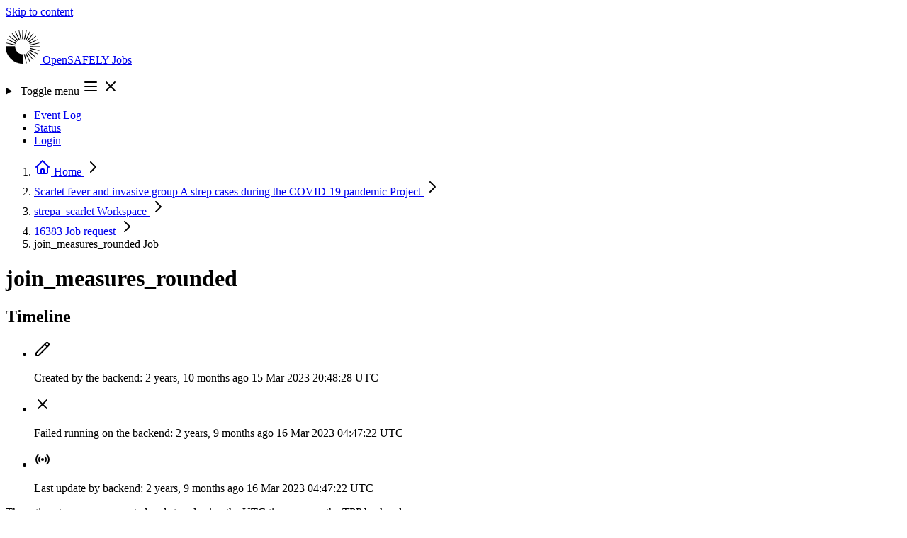

--- FILE ---
content_type: text/html; charset=utf-8
request_url: https://jobs.opensafely.org/scarlet-fever-and-invasive-group-a-strep-cases-during-the-covid-19-pandemic/strepa_scarlet/16383/lf3axih3zihwpmcd/
body_size: 7026
content:



<!DOCTYPE html>
<html lang="en" class="no-js min-h-screen">
  <head>
    <meta charset="UTF-8">
    <meta http-equiv="X-UA-Compatible" content="IE=edge">
    <meta name="viewport" content="width=device-width, initial-scale=1.0">

    <title>Job: join_measures_rounded - 16383 - strepa_scarlet | OpenSAFELY Jobs</title>
    <meta property="og:site_name" content="OpenSAFELY Jobs" />

    
  <meta property="og:title" content="Job: join_measures_rounded" />
  <meta property="og:type" content="website" />
  <meta property="og:url" content="http://jobs.opensafely.org/scarlet-fever-and-invasive-group-a-strep-cases-during-the-covid-19-pandemic/strepa_scarlet/16383/lf3axih3zihwpmcd/" />
  <meta property="og:description" content="Workspace: strepa_scarlet" />


    <script type="module" nonce="+Sa7QIXV7okSKnGEidPGDg==">
      document.documentElement.classList.remove("no-js");
      document.documentElement.classList.add("js");

      window.addEventListener("load", () => {
        document.body.classList.remove("preload");
      });
    </script>

    
    <script
      defer
      data-domain="jobs.opensafely.org"
      event-is_logged_in="false"
      event-is_staff="false"
      
        event-template="job/detail.html"
      
      src="https://plausible.io/js/script.pageview-props.tagged-events.js"
    >
    </script>
    <script nonce="+Sa7QIXV7okSKnGEidPGDg==">
      window.plausible = window.plausible || function() { (window.plausible.q = window.plausible.q || []).push(arguments) }
    </script>
    

    
    <link  rel="stylesheet" href="/static/assets/base-ZWUrPGWt.css" />
<script type="module" crossorigin="" src="/static/assets/base-35-NrxrC.js"></script>

    

    <link rel="icon" href="/static/favicon.ico">
    <link rel="icon" href="/static/icon.svg" type="image/svg+xml">
    <link rel="apple-touch-icon" href="/static/apple-touch-icon.png">
    <link rel="manifest" href="/static/manifest.webmanifest">
  </head>

  <body class="preload flex flex-col min-h-screen text-slate bg-white ">
    <a
  href="#content"
  class="sr-only focus:not-sr-only focus:z-50 focus:absolute focus:bg-oxford-600 focus:text-white focus:py-2 focus:px-4 focus:top-2 focus:left-2 focus:outline-oxford-500">
  Skip to content
</a>

    
      


    

    <header
  class="
         bg-linear-to-r from-oxford-200/20 via-bn-roman-200/35 to-bn-strawberry-200/25
         after:absolute after:h-1 after:w-full after:bg-linear-to-r after:from-oxford-600/60 after:via-bn-roman-600/70 after:to-bn-strawberry-600/60
        "
>
  <nav class="relative container xl:max-w-(--breakpoint-xl) flex justify-center items-center flex-wrap py-3 gap-y-2">
    <p class="relative z-30 shrink-0 flex items-center mr-4 text-xl font-extrabold tracking-tight leading-none text-stone-700">
      
      <a
        class="group relative bg-transparent rounded flex flex-row items-center gap-1 focus:text-bn-strawberry-600 focus:outline-2 focus:outline-offset-8"
        href="/"
      >
        <svg class="inline-block h-12 -ml-1 -my-1 mr-2 w-auto" xmlns="http://www.w3.org/2000/svg" viewBox="0 0 109.22 109.22" height="48" width="48">
          <title>OpenSAFELY</title>
          <path class="transition-colors ease-in duration-150 fill-bn-roman-500 group-hover:fill-bn-strawberry-700" d="M54.61 30.34c.54 0 1.08.02 1.61.05L55.54 0h-1.86L53 30.38c.53-.03 1.07-.05 1.61-.05Z"/>
          <path class="transition-colors ease-in duration-150 fill-bn-grape-500 group-hover:fill-bn-strawberry-700" d="M49.21 30.95c.53-.12 1.05-.22 1.58-.3L43.37 1.17l-.91.2-.9.22 6.1 29.77c.51-.15 1.03-.29 1.55-.41ZM44.08 32.74c.49-.23.98-.45 1.47-.65L31.76 5.01l-.84.4-.83.41 12.57 27.67c.46-.26.94-.51 1.42-.75Z"/>
          <path class="transition-colors ease-in duration-150 fill-bn-royal-700 group-hover:fill-bn-strawberry-700" d="M39.48 35.63c.42-.34.85-.66 1.29-.96L21.29 11.34l-.73.57-.72.59 18.42 24.18c.39-.36.8-.71 1.22-1.04ZM35.63 39.48c.34-.42.69-.83 1.04-1.22L12.5 19.84l-.59.72-.57.73 23.33 19.47c.3-.44.62-.87.96-1.29Z"/>
          <path class="transition-colors ease-in duration-150 fill-bn-picton-500 group-hover:fill-bn-strawberry-700" d="M32.74 44.08c.23-.49.48-.96.75-1.42L5.82 30.08l-.41.83-.4.84 27.08 13.79c.2-.49.41-.98.65-1.47ZM30.95 49.21c.12-.53.26-1.04.41-1.55L1.58 41.55l-.22.9-.2.91 29.47 7.42c.08-.53.18-1.05.3-1.58Z"/>
          <path class="transition-colors ease-in duration-150 fill-bn-sun-500 group-hover:fill-bn-strawberry-700" d="M60.01 78.27c-.53.12-1.05.22-1.58.3l7.42 29.47.91-.2.9-.22-6.1-29.77c-.51.15-1.03.29-1.55.41ZM65.14 76.48c-.49.23-.98.45-1.47.65l13.79 27.08.84-.4.83-.41-12.57-27.67c-.46.26-.94.51-1.42.75Z"/>
          <path class="transition-colors ease-in duration-150 fill-bn-straw-500 group-hover:fill-bn-strawberry-700" d="M69.74 73.59c-.42.34-.85.66-1.29.96l19.47 23.33.73-.57.72-.59-18.41-24.18c-.39.36-.8.71-1.22 1.04ZM73.59 69.74c-.34.42-.69.83-1.04 1.22l24.18 18.42.59-.72.57-.73-23.33-19.47c-.3.44-.62.87-.96 1.29Z"/>
          <path class="transition-colors ease-in duration-150 fill-bn-flamenco-500 group-hover:fill-bn-strawberry-700" d="M76.48 65.14c-.23.49-.48.96-.75 1.42l27.67 12.57.41-.83.4-.84-27.08-13.79c-.2.49-.41.98-.65 1.47ZM78.27 60.01c-.12.53-.26 1.04-.41 1.55l29.77 6.1.22-.9.2-.91-29.47-7.42c-.08.53-.18 1.05-.3 1.58Z"/>
          <path class="transition-colors ease-in duration-150 fill-bn-ribbon-500 group-hover:fill-bn-strawberry-700" d="M78.88 54.61c0 .54-.02 1.08-.05 1.61l30.38-.68v-1.86L78.83 53c.03.53.05 1.07.05 1.61ZM78.27 49.21c.12.53.22 1.05.3 1.58l29.47-7.42a29.63 29.63 0 0 0-.42-1.81l-29.77 6.1c.15.51.29 1.03.41 1.55Z"/>
          <path class="transition-colors ease-in duration-150 fill-bn-strawberry-500 group-hover:fill-bn-strawberry-700" d="M76.48 44.08c.23.49.45.98.65 1.47l27.08-13.79-.4-.84-.41-.83-27.67 12.57c.26.46.51.94.75 1.42ZM73.59 39.48c.34.42.66.85.96 1.29L97.88 21.3l-.57-.73-.59-.72-24.18 18.41c.36.39.71.8 1.04 1.22Z"/>
          <path class="transition-colors ease-in duration-150 fill-bn-blush-500 group-hover:fill-bn-strawberry-700" d="M69.74 35.63c.42.34.83.69 1.22 1.04l18.42-24.18-.72-.59-.73-.57-19.47 23.33c.44.3.87.62 1.29.96ZM65.14 32.74c.49.23.96.48 1.42.75L79.14 5.82l-.83-.41-.84-.4-13.79 27.08c.49.2.98.41 1.47.65Z"/>
          <path class="transition-colors ease-in duration-150 fill-bn-roman-500 group-hover:fill-bn-strawberry-700" d="M60.01 30.95c.53.12 1.04.26 1.55.41l6.1-29.77-.9-.22-.91-.2-7.42 29.47c.53.08 1.05.18 1.58.3Z"/>
          <path class="transition-colors ease-in duration-150 fill-os-blue-800 group-hover:fill-bn-strawberry-700" d="M54.61 78.88a24.27 24.27 0 0 1-24.19-26.2H.03a54.61 54.61 0 0 0 56.51 56.51V78.81c-.64.05-1.28.08-1.93.08Z"/>
        </svg>
        <span class="transition-colors ease-in delay-75 duration-150 text-os-blue-800 group-hover:text-bn-strawberry-700 group-focus:text-bn-strawberry-700">
          OpenSAFELY
        </span>
        <span class="transition-colors ease-in delay-150 duration-150 text-os-blue-800 group-hover:text-bn-strawberry-700 group-focus:text-bn-strawberry-700">
          Jobs
        </span>
      </a>
    </p>

    
    <details-utils class="md:hidden ml-auto" close-click-outside close-esc>
      <details class="group">
        <summary
          class="
                 list-none flex relative z-30 cursor-pointer border border-oxford/25 rounded p-1 ml-auto transition-colors text-oxford duration-200
                 hover:text-bn-strawberry-700 hover:border-bn-strawberry-500 hover:bg-bn-strawberry-50
                 focus:text-bn-strawberry-700 focus:border-bn-strawberry-500 focus:bg-bn-strawberry-50 focus:outline-hidden focus:ring-3 focus:ring-offset-2 focus:ring-offset-bn-strawberry-50 focus:ring-oxford-500
                "
        >
          <span class="sr-only">Toggle menu</span>
          <svg xmlns="http://www.w3.org/2000/svg" class="h-6 w-6 group-open:hidden" fill="none" viewBox="0 0 24 24" stroke="currentColor" stroke-width="2" height="24" width="24">
  <path stroke-linecap="round" stroke-linejoin="round" d="M4 6h16M4 12h16M4 18h16" />
</svg>

          <svg xmlns="http://www.w3.org/2000/svg" role="presentation" class="h-6 w-6 hidden group-open:flex" fill="none" viewBox="0 0 24 24" stroke="currentColor" stroke-width="2" height="24" width="24">
  <path stroke-linecap="round" stroke-linejoin="round" d="M6 18L18 6M6 6l12 12" />
</svg>

        </summary>
        <ul class="absolute z-20 top-1 w-full left-0 flex flex-col rounded-sm shadow-xl pt-14 pb-2 px-4 bg-white text-sm font-semibold">
          
            <li>
              <a
                class="
                       relative inline-flex h-full items-center text-oxford transition-colors duration-200 rounded px-2 py-2 -ml-2
                       hover:text-bn-strawberry-700
                       focus:text-bn-strawberry-700 focus:outline-hidden focus:ring-2 focus:ring-oxford-500
                       before:hidden before:-top-5 before:h-1 before:left-1/2 before:-translate-x-1 before:bg-bn-strawberry-300 before:w-1 before:transition-all before:opacity-0
                       hover:before:w-full hover:before:opacity-100 hover:before:left-0 hover:before:translate-x-0
                       
                      "
                href="/event-log/"
              >
                Event Log
                
              </a>
            </li>
          
            <li>
              <a
                class="
                       relative inline-flex h-full items-center text-oxford transition-colors duration-200 rounded px-2 py-2 -ml-2
                       hover:text-bn-strawberry-700
                       focus:text-bn-strawberry-700 focus:outline-hidden focus:ring-2 focus:ring-oxford-500
                       before:hidden before:-top-5 before:h-1 before:left-1/2 before:-translate-x-1 before:bg-bn-strawberry-300 before:w-1 before:transition-all before:opacity-0
                       hover:before:w-full hover:before:opacity-100 hover:before:left-0 hover:before:translate-x-0
                       
                      "
                href="/status/"
              >
                Status
                
              </a>
            </li>
          
          
            <li>
              <a href="/login/?next=%2Fscarlet-fever-and-invasive-group-a-strep-cases-during-the-covid-19-pandemic%2Fstrepa_scarlet%2F16383%2Flf3axih3zihwpmcd%2F" rel="nofollow" class="relative inline-flex self-start -mx-2 p-2 rounded-sm whitespace-nowrap text-oxford transition-buttons duration-200 hover:text-bn-strawberry-700 focus:text-bn-strawberry-700 focus:outline-hidden focus:ring-2 focus:ring-oxford-500">
                Login
              </a>
            </li>
          
        </ul>
      </details>
    </details-utils>

    
    <ul class="hidden relative flex-row gap-4 mx-1 ml-auto text-sm font-semibold md:flex">
      
        <li>
          <a
            class="
                   relative flex h-full items-center text-oxford transition-colors duration-200 rounded px-2 py-0
                   hover:text-bn-strawberry-700
                   focus:text-bn-strawberry-700 focus:outline-hidden focus:ring-2 focus:ring-oxford-500
                   before:inline before:absolute before:-top-5 before:h-1 before:left-1/2 before:-translate-x-1 before:bg-bn-strawberry-300 before:w-1 before:transition-all before:opacity-0
                   hover:before:w-full hover:before:opacity-100 hover:before:left-0 hover:before:translate-x-0
                   
                  "
            href="/event-log/"
          >
            Event Log
            
          </a>
        </li>
      
        <li>
          <a
            class="
                   relative flex h-full items-center text-oxford transition-colors duration-200 rounded px-2 py-0
                   hover:text-bn-strawberry-700
                   focus:text-bn-strawberry-700 focus:outline-hidden focus:ring-2 focus:ring-oxford-500
                   before:inline before:absolute before:-top-5 before:h-1 before:left-1/2 before:-translate-x-1 before:bg-bn-strawberry-300 before:w-1 before:transition-all before:opacity-0
                   hover:before:w-full hover:before:opacity-100 hover:before:left-0 hover:before:translate-x-0
                   
                  "
            href="/status/"
          >
            Status
            
          </a>
        </li>
      
      
        <li>
          <a
            class="
                   relative inline-flex self-start p-2 rounded whitespace-nowrap text-oxford duration-200 bg-bn-strawberry-200 border border-bn-strawberry-300 px-4 mx-0 leading-none transition-all
                   hover:text-bn-strawberry-700 hover:bg-bn-strawberry-100 hover:border-bn-strawberry-400 hover:shadow-lg
                   focus:bg-bn-strawberry-100 focus:text-bn-strawberry-700 focus:border-bn-strawberry-400 focus:shadow-lg focus:outline-hidden focus:ring-2 focus:ring-offset-2 focus:ring-oxford-500
                  "
            href="/login/?next=%2Fscarlet-fever-and-invasive-group-a-strep-cases-during-the-covid-19-pandemic%2Fstrepa_scarlet%2F16383%2Flf3axih3zihwpmcd%2F"
            rel="nofollow"
          >
            Login
          </a>
        </li>
      
    </ul>
  </nav>
</header>


    
  <nav class="bg-slate-50 border-b border-slate-200 mt-1 py-1.5 sm:py-2" aria-label="Breadcrumb">
  <ol role="list" class="container xl:max-w-(--breakpoint-xl) text-sm font-medium leading-none flex flex-row flex-wrap max-w-full gap-y-2 lg:gap-y-1 gap-x-1">
    
    
    <li class="flex max-w-full relative items-center -mr-1 ">
  
    <a href="/" class="text-slate-400 hover:text-slate-500 p-1 -ml-1 lg:p-2 lg:-ml-2">
      <svg xmlns="http://www.w3.org/2000/svg" class="shrink-0 h-5 w-5" fill="none" viewBox="0 0 24 24" stroke="currentColor" stroke-width="2" aria-hidden="true" width="24" height="24">
  <path stroke-linecap="round" stroke-linejoin="round" d="M3 12l2-2m0 0l7-7 7 7M5 10v10a1 1 0 001 1h3m10-11l2 2m-2-2v10a1 1 0 01-1 1h-3m-6 0a1 1 0 001-1v-4a1 1 0 011-1h2a1 1 0 011 1v4a1 1 0 001 1m-6 0h6" />
</svg>

      <span class="sr-only">Home</span>
    </a>
  

  
    <svg xmlns="http://www.w3.org/2000/svg" class="shrink-0 h-5 w-5 text-oxford/25" fill="none" viewBox="0 0 24 24" stroke="currentColor" stroke-width="2" height="24" width="24">
  <path stroke-linecap="round" stroke-linejoin="round" d="M9 5l7 7-7 7" />
</svg>

  
</li>

    <li class="flex max-w-full relative items-center -mr-1 ">
  
    
      <a href="/scarlet-fever-and-invasive-group-a-strep-cases-during-the-covid-19-pandemic/" class="p-1 lg:p-2 group block text-ellipsis overflow-hidden whitespace-nowrap max-w-full text-slate-600 hover:text-bn-roman-700">
        Scarlet fever and invasive group A strep cases during the COVID-19 pandemic

        
          
  


<span class="opacity-0 scale-0 z-40 group-hover:opacity-100 group-hover:scale-100 transition-scale-opacity absolute bg-transparent pb-3 translate-y-full left-1/2 -translate-x-1/2 -bottom-2">
  <span class="
               
               text-sm text-semibold w-full min-w-fit whitespace-nowrap bg-bn-ribbon-200 text-bn-ribbon-900 py-2 px-3 rounded shadow-xl text-left relative
               before:block before:absolute before:h-3 before:w-3 before:bg-bn-ribbon-200 before:left-1/2 before:-translate-x-1/2 before:rotate-45 before:z-0
               after:block after:absolute after:h-full after:w-full after:bg-transparent after:left-1/2 after:-translate-x-1/2 after:z-0
               after:-top-3 before:-top-1
              "
  >
    <span class="relative z-10">Project</span>
  </span>
</span>

        
      </a>
    
  

  
    <svg xmlns="http://www.w3.org/2000/svg" class="shrink-0 h-5 w-5 text-oxford/25" fill="none" viewBox="0 0 24 24" stroke="currentColor" stroke-width="2" height="24" width="24">
  <path stroke-linecap="round" stroke-linejoin="round" d="M9 5l7 7-7 7" />
</svg>

  
</li>

    <li class="flex max-w-full relative items-center -mr-1 ">
  
    
      <a href="/scarlet-fever-and-invasive-group-a-strep-cases-during-the-covid-19-pandemic/strepa_scarlet/" class="p-1 lg:p-2 group block text-ellipsis overflow-hidden whitespace-nowrap max-w-full text-slate-600 hover:text-bn-roman-700">
        strepa_scarlet

        
          
  


<span class="opacity-0 scale-0 z-40 group-hover:opacity-100 group-hover:scale-100 transition-scale-opacity absolute bg-transparent pb-3 translate-y-full left-1/2 -translate-x-1/2 -bottom-2">
  <span class="
               
               text-sm text-semibold w-full min-w-fit whitespace-nowrap bg-bn-ribbon-200 text-bn-ribbon-900 py-2 px-3 rounded shadow-xl text-left relative
               before:block before:absolute before:h-3 before:w-3 before:bg-bn-ribbon-200 before:left-1/2 before:-translate-x-1/2 before:rotate-45 before:z-0
               after:block after:absolute after:h-full after:w-full after:bg-transparent after:left-1/2 after:-translate-x-1/2 after:z-0
               after:-top-3 before:-top-1
              "
  >
    <span class="relative z-10">Workspace</span>
  </span>
</span>

        
      </a>
    
  

  
    <svg xmlns="http://www.w3.org/2000/svg" class="shrink-0 h-5 w-5 text-oxford/25" fill="none" viewBox="0 0 24 24" stroke="currentColor" stroke-width="2" height="24" width="24">
  <path stroke-linecap="round" stroke-linejoin="round" d="M9 5l7 7-7 7" />
</svg>

  
</li>

    <li class="flex max-w-full relative items-center -mr-1 ">
  
    
      <a href="/scarlet-fever-and-invasive-group-a-strep-cases-during-the-covid-19-pandemic/strepa_scarlet/16383/" class="p-1 lg:p-2 group block text-ellipsis overflow-hidden whitespace-nowrap max-w-full text-slate-600 hover:text-bn-roman-700">
        16383

        
          
  


<span class="opacity-0 scale-0 z-40 group-hover:opacity-100 group-hover:scale-100 transition-scale-opacity absolute bg-transparent pb-3 translate-y-full left-1/2 -translate-x-1/2 -bottom-2">
  <span class="
               
               text-sm text-semibold w-full min-w-fit whitespace-nowrap bg-bn-ribbon-200 text-bn-ribbon-900 py-2 px-3 rounded shadow-xl text-left relative
               before:block before:absolute before:h-3 before:w-3 before:bg-bn-ribbon-200 before:left-1/2 before:-translate-x-1/2 before:rotate-45 before:z-0
               after:block after:absolute after:h-full after:w-full after:bg-transparent after:left-1/2 after:-translate-x-1/2 after:z-0
               after:-top-3 before:-top-1
              "
  >
    <span class="relative z-10">Job request</span>
  </span>
</span>

        
      </a>
    
  

  
    <svg xmlns="http://www.w3.org/2000/svg" class="shrink-0 h-5 w-5 text-oxford/25" fill="none" viewBox="0 0 24 24" stroke="currentColor" stroke-width="2" height="24" width="24">
  <path stroke-linecap="round" stroke-linejoin="round" d="M9 5l7 7-7 7" />
</svg>

  
</li>

    <li class="flex max-w-full relative items-center -mr-1 ">
  
    
      <span class="p-1 lg:p-2 block group text-ellipsis overflow-hidden whitespace-nowrap max-w-full text-slate-600">
        join_measures_rounded

        
          
  


<span class="opacity-0 scale-0 z-40 group-hover:opacity-100 group-hover:scale-100 transition-scale-opacity absolute bg-transparent pb-3 translate-y-full left-1/2 -translate-x-1/2 -bottom-2">
  <span class="
               
               text-sm text-semibold w-full min-w-fit whitespace-nowrap bg-bn-ribbon-200 text-bn-ribbon-900 py-2 px-3 rounded shadow-xl text-left relative
               before:block before:absolute before:h-3 before:w-3 before:bg-bn-ribbon-200 before:left-1/2 before:-translate-x-1/2 before:rotate-45 before:z-0
               after:block after:absolute after:h-full after:w-full after:bg-transparent after:left-1/2 after:-translate-x-1/2 after:z-0
               after:-top-3 before:-top-1
              "
  >
    <span class="relative z-10">Job</span>
  </span>
</span>

        
      </span>
    
  

  
</li>

  
  </ol>
</nav>



    

    <main class="min-h-[66vh] grow pb-12 bg-slate-100">
      <div class="container xl:max-w-(--breakpoint-xl) pt-2 md:pt-6 pb-4" id="content">
        

        
          
        
        
  

  

  

  <div class="md:flex md:items-center md:justify-between md:space-x-5">
    <h1 class="min-w-0 text-3xl break-words md:text-4xl font-bold text-slate-900">
      
        join_measures_rounded
      
    </h1>
    
  </div>

  <div class="grid grid-cols-1 gap-6 lg:grid-flow-col-dense mt-2 md:mt-8 lg:grid-cols-3">
    <section class="lg:col-start-1 lg:col-span-1" aria-labelledby="timeline-title">
  <div class="bg-white shadow-sm">
    
      <div class="flex flex-wrap gap-2 items-center justify-between px-4 py-2 sm:px-6 sm:py-4 ">
        <div>
          
            <h2 id="timeline-title" class="text-xl font-semibold tracking-tight text-slate-900">
              Timeline
            </h2>
          

          
        </div>
        
        
      </div>
    

    
      <div
        class="
               px-4 py-3 md:px-6 md:py-5
               border-t border-slate-200
               
              "
      >
    
    
      <ul class="flow-root">
        

<li class="relative pb-8">
  
    <span class="absolute top-4 left-4 -ml-px h-full w-0.5 bg-slate-200" aria-hidden="true"></span>
  
  <div class="relative flex space-x-3">
    <span class="h-8 w-8 rounded-full flex items-center justify-center
                 
                   bg-oxford-400
                 
                 text-white
                ">
      
          <svg xmlns="http://www.w3.org/2000/svg" class="h-5 w-5" height="24" width="24" fill="none" viewBox="0 0 24 24" stroke="currentColor" stroke-width="2">
  <path stroke-linecap="round" stroke-linejoin="round" d="M15.232 5.232l3.536 3.536m-2.036-5.036a2.5 2.5 0 113.536 3.536L6.5 21.036H3v-3.572L16.732 3.732z" />
</svg>

        
    </span>
    <div class="min-w-0 flex-1 flex justify-between space-x-4">
      
        <p class="text-sm text-slate-500">
          <span class="block">Created by the backend:</span>
          
            <time class="font-medium text-slate-900 group relative cursor-pointer" datetime="2023-03-15 20:48:28+0000">
              2 years, 10 months ago
              
  


<span class="opacity-0 scale-0 z-40 group-hover:opacity-100 group-hover:scale-100 transition-scale-opacity absolute bg-transparent pb-3 translate-y-full left-1/2 -translate-x-1/2 -bottom-4">
  <span class="
               font-mono
               text-sm text-semibold w-full min-w-fit whitespace-nowrap bg-bn-ribbon-200 text-bn-ribbon-900 py-2 px-3 rounded shadow-xl text-left relative
               before:block before:absolute before:h-3 before:w-3 before:bg-bn-ribbon-200 before:left-1/2 before:-translate-x-1/2 before:rotate-45 before:z-0
               after:block after:absolute after:h-full after:w-full after:bg-transparent after:left-1/2 after:-translate-x-1/2 after:z-0
               after:-top-3 before:-top-1
              "
  >
    <span class="relative z-10">15 Mar 2023 20:48:28 UTC</span>
  </span>
</span>

            </time>
          
        </p>
      
    </div>
  </div>
</li>


        

        
          

<li class="relative pb-8">
  
    <span class="absolute top-4 left-4 -ml-px h-full w-0.5 bg-slate-200" aria-hidden="true"></span>
  
  <div class="relative flex space-x-3">
    <span class="h-8 w-8 rounded-full flex items-center justify-center
                 
                   bg-bn-ribbon-400
                 
                 text-white
                ">
      
            <svg xmlns="http://www.w3.org/2000/svg" role="presentation" class="h-5 w-5" fill="none" viewBox="0 0 24 24" stroke="currentColor" stroke-width="2" height="24" width="24">
  <path stroke-linecap="round" stroke-linejoin="round" d="M6 18L18 6M6 6l12 12" />
</svg>

          
    </span>
    <div class="min-w-0 flex-1 flex justify-between space-x-4">
      
        <p class="text-sm text-slate-500">
          <span class="block">Failed running on the backend:</span>
          
            <time class="font-medium text-slate-900 group relative cursor-pointer" datetime="2023-03-16 04:47:22+0000">
              2 years, 9 months ago
              
  


<span class="opacity-0 scale-0 z-40 group-hover:opacity-100 group-hover:scale-100 transition-scale-opacity absolute bg-transparent pb-3 translate-y-full left-1/2 -translate-x-1/2 -bottom-4">
  <span class="
               font-mono
               text-sm text-semibold w-full min-w-fit whitespace-nowrap bg-bn-ribbon-200 text-bn-ribbon-900 py-2 px-3 rounded shadow-xl text-left relative
               before:block before:absolute before:h-3 before:w-3 before:bg-bn-ribbon-200 before:left-1/2 before:-translate-x-1/2 before:rotate-45 before:z-0
               after:block after:absolute after:h-full after:w-full after:bg-transparent after:left-1/2 after:-translate-x-1/2 after:z-0
               after:-top-3 before:-top-1
              "
  >
    <span class="relative z-10">16 Mar 2023 04:47:22 UTC</span>
  </span>
</span>

            </time>
          
        </p>
      
    </div>
  </div>
</li>

        

        

        

<li class="relative ">
  
  <div class="relative flex space-x-3">
    <span class="h-8 w-8 rounded-full flex items-center justify-center
                 
                   bg-slate-500
                 
                 text-white
                ">
      
          <svg xmlns="http://www.w3.org/2000/svg" class="h-5 w-5" height="24" width="24" fill="none" viewBox="0 0 24 24" stroke="currentColor" stroke-width="2">
  <path stroke-linecap="round" stroke-linejoin="round" d="M5.636 18.364a9 9 0 010-12.728m12.728 0a9 9 0 010 12.728m-9.9-2.829a5 5 0 010-7.07m7.072 0a5 5 0 010 7.07M13 12a1 1 0 11-2 0 1 1 0 012 0z" />
</svg>

        
    </span>
    <div class="min-w-0 flex-1 flex justify-between space-x-4">
      
        <p class="text-sm text-slate-500">
          <span class="block">Last update by backend:</span>
          
            <time class="font-medium text-slate-900 group relative cursor-pointer" datetime="2023-03-16 04:47:22+0000">
              2 years, 9 months ago
              
  


<span class="opacity-0 scale-0 z-40 group-hover:opacity-100 group-hover:scale-100 transition-scale-opacity absolute bg-transparent pb-3 translate-y-full left-1/2 -translate-x-1/2 -bottom-4">
  <span class="
               font-mono
               text-sm text-semibold w-full min-w-fit whitespace-nowrap bg-bn-ribbon-200 text-bn-ribbon-900 py-2 px-3 rounded shadow-xl text-left relative
               before:block before:absolute before:h-3 before:w-3 before:bg-bn-ribbon-200 before:left-1/2 before:-translate-x-1/2 before:rotate-45 before:z-0
               after:block after:absolute after:h-full after:w-full after:bg-transparent after:left-1/2 after:-translate-x-1/2 after:z-0
               after:-top-3 before:-top-1
              "
  >
    <span class="relative z-10">16 Mar 2023 04:47:22 UTC</span>
  </span>
</span>

            </time>
          
        </p>
      
    </div>
  </div>
</li>

      </ul>
      <div
  class="
         bg-slate-50 px-4 py-2 border-t border-t-slate-200
         md:px-6 md:py-5
         
           -mx-4 mt-6
           md:-mb-5 md:-mx-6
         
         
        "
>
  
        <p class="text-sm font-medium text-slate-600">
          These timestamps are generated and stored using the UTC timezone on the TPP backend.
        </p>
      
</div>

    
    
      </div>
    
  </div>
</section>


    <div class="space-y-6 md:space-y-6 lg:col-start-2 lg:col-span-2">
      <section  aria-labelledby="job-information-title">
  <div class="bg-white shadow-sm">
    
      <div class="flex flex-wrap gap-2 items-center justify-between px-4 py-2 sm:px-6 sm:py-4 ">
        <div>
          
            <h2 id="job-information-title" class="text-xl font-semibold tracking-tight text-slate-900">
              Job information
            </h2>
          

          
        </div>
        
        
      </div>
    

    
    
        <dl class="border-t border-slate-200 sm:divide-y sm:divide-slate-200">
          


<div
  class="
         px-3 py-2
         
           sm:grid sm:grid-cols-4 sm:gap-3
         
         md:py-4 md:px-6
         md:even:bg-white md:odd:bg-slate-50
         
        ">
  <dt
    class="
           font-bold sm:text-sm sm:font-semibold text-slate-900
          ">Status</dt>
  <dd class="mt-1 text-sm text-slate-900 pl-3 ml-0.5 border-l-2 border-l-slate-200 sm:pl-0 sm:ml-0 sm:border-l-0 sm:col-span-3 sm:mt-0 break-words">
            <div class="flex flex-col gap-y-2">
              <span
                class="
                       inline-flex self-start items-center rounded -mt-0.5 px-2 py-0.5 font-semibold sm:text-base
                       
                         bg-red-200 text-red-900
                       
                      ">
                Failed
              </span>

              
                <p>Not starting as dependency failed</p>
              

              

              
            </div>
          </dd>
</div>


          


<div
  class="
         px-3 py-2
         
           sm:grid sm:grid-cols-4 sm:gap-3
         
         md:py-4 md:px-6
         md:even:bg-white md:odd:bg-slate-50
         
        ">
  <dt
    class="
           font-bold sm:text-sm sm:font-semibold text-slate-900
          ">Job identifier</dt>
  <dd class="mt-1 text-sm text-slate-900 pl-3 ml-0.5 border-l-2 border-l-slate-200 sm:pl-0 sm:ml-0 sm:border-l-0 sm:col-span-3 sm:mt-0 break-words">
            <code class="font-mono font-semibold text-oxford-800 tracking-widest">
              lf3axih3zihwpmcd
            </code>
          </dd>
</div>


          


<div
  class="
         px-3 py-2
         
           sm:grid sm:grid-cols-4 sm:gap-3
         
         md:py-4 md:px-6
         md:even:bg-white md:odd:bg-slate-50
         
        ">
  <dt
    class="
           font-bold sm:text-sm sm:font-semibold text-slate-900
          ">Job request</dt>
  <dd class="mt-1 text-sm text-slate-900 pl-3 ml-0.5 border-l-2 border-l-slate-200 sm:pl-0 sm:ml-0 sm:border-l-0 sm:col-span-3 sm:mt-0 break-words">
            <a
  class="
         font-semibold text-oxford-600 underline underline-offset-2 decoration-oxford-300 transition-colors duration-200
         hover:decoration-transparent hover:text-oxford
         focus:decoration-transparent focus:text-oxford focus:bg-bn-sun-300
         
        "
  href="/scarlet-fever-and-invasive-group-a-strep-cases-during-the-covid-19-pandemic/strepa_scarlet/16383/"
  
>16383</a>

          </dd>
</div>


          


<div
  class="
         px-3 py-2
         
           sm:grid sm:grid-cols-4 sm:gap-3
         
         md:py-4 md:px-6
         md:even:bg-white md:odd:bg-slate-50
         
        ">
  <dt
    class="
           font-bold sm:text-sm sm:font-semibold text-slate-900
          ">Requested by</dt>
  <dd class="mt-1 text-sm text-slate-900 pl-3 ml-0.5 border-l-2 border-l-slate-200 sm:pl-0 sm:ml-0 sm:border-l-0 sm:col-span-3 sm:mt-0 break-words">
            Christine Cunningham
          </dd>
</div>


          


<div
  class="
         px-3 py-2
         
           sm:grid sm:grid-cols-4 sm:gap-3
         
         md:py-4 md:px-6
         md:even:bg-white md:odd:bg-slate-50
         
        ">
  <dt
    class="
           font-bold sm:text-sm sm:font-semibold text-slate-900
          ">Branch</dt>
  <dd class="mt-1 text-sm text-slate-900 pl-3 ml-0.5 border-l-2 border-l-slate-200 sm:pl-0 sm:ml-0 sm:border-l-0 sm:col-span-3 sm:mt-0 break-words">
            main
          </dd>
</div>


          


<div
  class="
         px-3 py-2
         
           sm:grid sm:grid-cols-4 sm:gap-3
         
         md:py-4 md:px-6
         md:even:bg-white md:odd:bg-slate-50
         
        ">
  <dt
    class="
           font-bold sm:text-sm sm:font-semibold text-slate-900
          ">Backend</dt>
  <dd class="mt-1 text-sm text-slate-900 pl-3 ml-0.5 border-l-2 border-l-slate-200 sm:pl-0 sm:ml-0 sm:border-l-0 sm:col-span-3 sm:mt-0 break-words">
            TPP
          </dd>
</div>


          


<div
  class="
         px-3 py-2
         
           sm:grid sm:grid-cols-4 sm:gap-3
         
         md:py-4 md:px-6
         md:even:bg-white md:odd:bg-slate-50
         
        ">
  <dt
    class="
           font-bold sm:text-sm sm:font-semibold text-slate-900
          ">Action</dt>
  <dd class="mt-1 text-sm text-slate-900 pl-3 ml-0.5 border-l-2 border-l-slate-200 sm:pl-0 sm:ml-0 sm:border-l-0 sm:col-span-3 sm:mt-0 break-words">
            <code class="font-mono text-oxford-800 tracking-widest">
              join_measures_rounded
            </code>
          </dd>
</div>


          


<div
  class="
         px-3 py-2
         
           sm:grid sm:grid-cols-4 sm:gap-3
         
         md:py-4 md:px-6
         md:even:bg-white md:odd:bg-slate-50
         
        ">
  <dt
    class="
           font-bold sm:text-sm sm:font-semibold text-slate-900
          ">Run command</dt>
  <dd class="mt-1 text-sm text-slate-900 pl-3 ml-0.5 border-l-2 border-l-slate-200 sm:pl-0 sm:ml-0 sm:border-l-0 sm:col-span-3 sm:mt-0 break-words">
            
              <code class="text-sm bg-slate-200 text-bn-ribbon-800 py-0.5 px-1 ">python:latest python analysis/join_and_round.py --input-files output/report/joined/measure_*_rate.csv --exclude-files output/report/joined/measure_*practice*_rate.csv --exclude-files output/report/joined/measure_event_code*_rate.csv --output-dir output/report/results --output-name &quot;measure_rounded.csv&quot; --redact --redaction-threshold=5</code>

            
          </dd>
</div>


          


<div
  class="
         px-3 py-2
         
           sm:grid sm:grid-cols-4 sm:gap-3
         
         md:py-4 md:px-6
         md:even:bg-white md:odd:bg-slate-50
         
        ">
  <dt
    class="
           font-bold sm:text-sm sm:font-semibold text-slate-900
          ">Git commit hash</dt>
  <dd class="mt-1 text-sm text-slate-900 pl-3 ml-0.5 border-l-2 border-l-slate-200 sm:pl-0 sm:ml-0 sm:border-l-0 sm:col-span-3 sm:mt-0 break-words">
            <a
  class="
         font-semibold text-oxford-600 underline underline-offset-2 decoration-oxford-300 transition-colors duration-200
         hover:decoration-transparent hover:text-oxford
         focus:decoration-transparent focus:text-oxford focus:bg-bn-sun-300
         
        "
  href="https://github.com/opensafely/strepa_scarlet/tree/131073121c98bb20f47f5630aad1972e02c4ecc0"
  
>1310731</a>

          </dd>
</div>


          


<div
  class="
         px-3 py-2
         
           sm:grid sm:grid-cols-4 sm:gap-3
         
         md:py-4 md:px-6
         md:even:bg-white md:odd:bg-slate-50
         
        ">
  <dt
    class="
           font-bold sm:text-sm sm:font-semibold text-slate-900
          ">Code comparison</dt>
  <dd class="mt-1 text-sm text-slate-900 pl-3 ml-0.5 border-l-2 border-l-slate-200 sm:pl-0 sm:ml-0 sm:border-l-0 sm:col-span-3 sm:mt-0 break-words">
            
              <ul class="list-disc ml-4 space-y-1">
                <li>
                  <a
  class="
         font-semibold text-oxford-600 underline underline-offset-2 decoration-oxford-300 transition-colors duration-200
         hover:decoration-transparent hover:text-oxford
         focus:decoration-transparent focus:text-oxford focus:bg-bn-sun-300
         plausible-event-name=Compare+Previous+Job
        "
  href="https://github.com/opensafely/strepa_scarlet/compare/7170c4b10b494641fd057872716c083fb617b8b7..131073121c98bb20f47f5630aad1972e02c4ecc0"
  
>Compare code to the previous run on the TPP backend</a>

                </li>
                
                  <li>
                    <a
  class="
         font-semibold text-oxford-600 underline underline-offset-2 decoration-oxford-300 transition-colors duration-200
         hover:decoration-transparent hover:text-oxford
         focus:decoration-transparent focus:text-oxford focus:bg-bn-sun-300
         plausible-event-name=Compare+Previous+Successful+Job
        "
  href="https://github.com/opensafely/strepa_scarlet/compare/7170c4b10b494641fd057872716c083fb617b8b7..131073121c98bb20f47f5630aad1972e02c4ecc0"
  
>Compare code to the previous successful run on the TPP backend</a>

                  </li>
                
              </ul>
            
          </dd>
</div>


        </dl>
      
    
  </div>
</section>


      

      
    </div>
  </div>

      </div>
      
    </main>

    

<footer
  class="via-bn-roman-200/35 relative bg-linear-to-r from-oxford-200/20 to-bn-strawberry-200/25 pt-12 pb-16 text-oxford before:absolute before:-top-1 before:h-1 before:w-full before:bg-linear-to-r before:from-oxford-600/60 before:via-bn-roman-600/70 before:to-bn-strawberry-600/60"
>
  <div class="container text-sm xl:max-w-(--breakpoint-xl)">
    <div
      class="mb-6 grid grid-flow-row grid-cols-1 gap-8 text-center md:grid-cols-2 md:text-left lg:grid-cols-3"
    >
      <div>
        <h2 class="pb-2 text-lg font-bold tracking-tight text-oxford">
          OpenSAFELY Jobs
        </h2>
        <ul class="flex flex-col items-center gap-x-3 gap-y-3 md:items-start">
          <li class="flex">
            
            <a
  class="
         font-semibold text-oxford-600 underline underline-offset-2 decoration-oxford-300 transition-colors duration-200
         hover:decoration-transparent hover:text-oxford
         focus:decoration-transparent focus:text-oxford focus:bg-bn-sun-300
         
        "
  href="/"
  
>Home</a>

          </li>
          <li class="flex">
            
            <a
  class="
         font-semibold text-oxford-600 underline underline-offset-2 decoration-oxford-300 transition-colors duration-200
         hover:decoration-transparent hover:text-oxford
         focus:decoration-transparent focus:text-oxford focus:bg-bn-sun-300
         
        "
  href="/event-log/"
  
>Event log</a>

          </li>
          <li class="flex">
            
            <a
  class="
         font-semibold text-oxford-600 underline underline-offset-2 decoration-oxford-300 transition-colors duration-200
         hover:decoration-transparent hover:text-oxford
         focus:decoration-transparent focus:text-oxford focus:bg-bn-sun-300
         
        "
  href="/organisations/"
  
>Organisations</a>

          </li>
          <li class="flex">
            
            <a
  class="
         font-semibold text-oxford-600 underline underline-offset-2 decoration-oxford-300 transition-colors duration-200
         hover:decoration-transparent hover:text-oxford
         focus:decoration-transparent focus:text-oxford focus:bg-bn-sun-300
         
        "
  href="/status/"
  
>Status</a>

          </li>
        </ul>
      </div>
      <div>
        <h2 class="pb-2 text-lg font-bold tracking-tight text-oxford">
          OpenSAFELY
        </h2>
        <ul class="flex flex-col items-center gap-x-3 gap-y-3 md:items-start">
          <li class="flex">
            <a
  class="
         font-semibold text-oxford-600 underline underline-offset-2 decoration-oxford-300 transition-colors duration-200
         hover:decoration-transparent hover:text-oxford
         focus:decoration-transparent focus:text-oxford focus:bg-bn-sun-300
         
        "
  href="https://docs.opensafely.org/"
  
>Documentation</a>

          </li>
          <li class="flex">
            <a
  class="
         font-semibold text-oxford-600 underline underline-offset-2 decoration-oxford-300 transition-colors duration-200
         hover:decoration-transparent hover:text-oxford
         focus:decoration-transparent focus:text-oxford focus:bg-bn-sun-300
         
        "
  href="https://www.opensafely.org/"
  
>OpenSAFELY</a>

          </li>
          <li class="flex">
            <a
  class="
         font-semibold text-oxford-600 underline underline-offset-2 decoration-oxford-300 transition-colors duration-200
         hover:decoration-transparent hover:text-oxford
         focus:decoration-transparent focus:text-oxford focus:bg-bn-sun-300
         
        "
  href="https://www.opensafely.org/blog/"
  
>OpenSAFELY Blog</a>

          </li>
          <li class="flex">
            <a
  class="
         font-semibold text-oxford-600 underline underline-offset-2 decoration-oxford-300 transition-colors duration-200
         hover:decoration-transparent hover:text-oxford
         focus:decoration-transparent focus:text-oxford focus:bg-bn-sun-300
         
        "
  href="https://status.opensafely.org/"
  
>OpenSAFELY Service Status</a>

          </li>
        </ul>
      </div>
      <div>
        <h2 class="pb-2 text-lg font-bold tracking-tight text-oxford">More</h2>
        <ul class="flex flex-col items-center gap-x-3 gap-y-3 md:items-start">
          <li class="flex">
            <a
  class="
         font-semibold text-oxford-600 underline underline-offset-2 decoration-oxford-300 transition-colors duration-200
         hover:decoration-transparent hover:text-oxford
         focus:decoration-transparent focus:text-oxford focus:bg-bn-sun-300
         
        "
  href="https://www.bennett.ox.ac.uk/"
  
    target="_blank" rel="noopener noreferrer"
  
>Bennett Institute for Applied Data Science</a>

          </li>
          <li class="flex">
            <a
  class="
         font-semibold text-oxford-600 underline underline-offset-2 decoration-oxford-300 transition-colors duration-200
         hover:decoration-transparent hover:text-oxford
         focus:decoration-transparent focus:text-oxford focus:bg-bn-sun-300
         
        "
  href="https://www.phc.ox.ac.uk/"
  
    target="_blank" rel="noopener noreferrer"
  
>Nuffield Department of Primary Care Health Sciences</a>

          </li>
          <li class="flex">
            <a
  class="
         font-semibold text-oxford-600 underline underline-offset-2 decoration-oxford-300 transition-colors duration-200
         hover:decoration-transparent hover:text-oxford
         focus:decoration-transparent focus:text-oxford focus:bg-bn-sun-300
         
        "
  href="https://www.ox.ac.uk/"
  
    target="_blank" rel="noopener noreferrer"
  
>University of Oxford</a>

          </li>
          <li class="flex">
            <a
  class="
         font-semibold text-oxford-600 underline underline-offset-2 decoration-oxford-300 transition-colors duration-200
         hover:decoration-transparent hover:text-oxford
         focus:decoration-transparent focus:text-oxford focus:bg-bn-sun-300
         
        "
  href="https://www.opensafely.org/privacy/"
  
    target="_blank" rel="noopener noreferrer"
  
>Privacy Policy</a>

          </li>
        </ul>
      </div>
      <div class="text-slate-600 md:pt-6 lg:col-span-3">
        <h2 class="sr-only">Copyright statement</h2>
        <p>
          © University of Oxford for the Bennett Institute for Applied Data
          Science 2026. This work may be copied freely for
          non-commercial research and study. If you wish to do any of the other
          acts restricted by the copyright you should apply in writing to
          <a
  class="
         font-semibold text-oxford-600 underline underline-offset-2 decoration-oxford-300 transition-colors duration-200
         hover:decoration-transparent hover:text-oxford
         focus:decoration-transparent focus:text-oxford focus:bg-bn-sun-300
         
        "
  href="mailto:bennett@phc.ox.ac.uk"
  
>bennett@phc.ox.ac.uk</a>.

        </p>
      </div>
    </div>
  </div>
  <div
    class="container flex flex-col items-center justify-between gap-8 border-t border-white/50 pt-8 md:mt-8 lg:flex-row xl:max-w-(--breakpoint-xl)"
  >
    <a
      class="transition-transform hover:scale-105 focus:scale-105"
      href="https://www.bennett.ox.ac.uk/"
    >
      <img
        class="h-24"
        width="220"
        height="96"
        src="/static/bennett-logo.svg"
        alt="Bennett Institute logo"
      />
    </a>
    <p
      class="text-center text-2xl font-extrabold text-oxford lg:text-left lg:text-3xl"
    >
      OpenSAFELY is a project from the
      <span class="sm:block">Bennett Institute for Applied Data Science</span>
    </p>
  </div>
</footer>


    
  </body>
</html>
